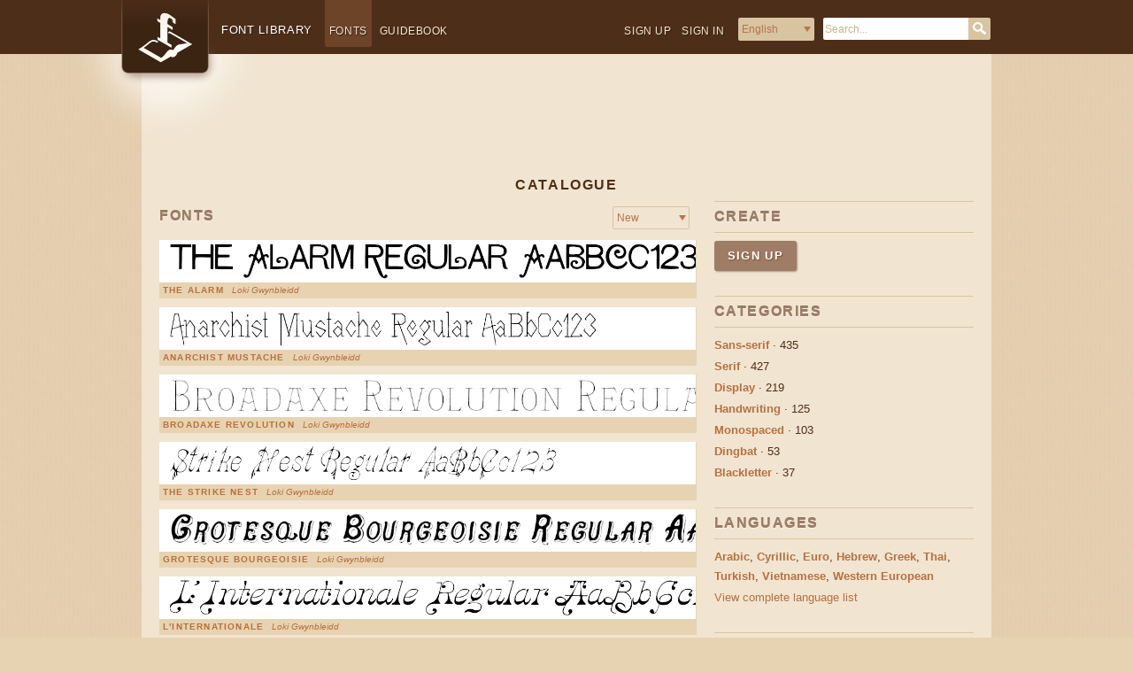

--- FILE ---
content_type: text/html; charset=UTF-8
request_url: https://fontlibrary.org/en/catalogue?view=sentence
body_size: 7259
content:
<!doctype html>
<html lang='en' dir='ltr'>
<head>
<meta charset='utf-8' />
<title>Catalogue</title><link rel="icon" href="/assets/images/favicon-custom.ico" type="image/x-icon" /><meta name="viewport" content="initial-scale=1" />
<meta http-equiv="x-ua-compatible" content="ie=edge">
<link rel="alternate" type="application/rss+xml" title="RSS" href="/rss/latest.xml" />
<meta name="keywords" content="fonts, open font library, library, open source, fontlibrary, font-library, free software, community, aiki framework" />
<meta name="description" content="Font Catalogue for the Open Font Library." />
<script>
if (!('remove' in Element.prototype)) {
    Element.prototype.remove = function() {
        if (this.parentNode) {
            this.parentNode.removeChild(this);
        }
    };
}
</script>
<link rel="stylesheet" type="text/css" href="/assets/css/fontlibrary.css?17" />

</head>

<body>
<div id="head" >

<!-- The Beginning of a Record -->
<div itemscope itemtype="http://schema.org/WebSite">
    <meta itemprop="url" content="https://fontlibrary.org/"/>
    <meta itemprop="description" content="Font Library is ALL fonts. Free Downloads, High Quality Support."/>
<a href="https://fontlibrary.org/en"><div id="logo"></div></a>

<ul class="secondary">
          
    <li class="first"><a class="" href="https://fontlibrary.org/en/up">Sign up</a></li>
          
    <li class="heading"><a class="" href="https://fontlibrary.org/en/in?rl=en&r0=catalogue&r1=">Sign in</a></li>

          
<li id="lang" class="lang">
  <form action='/index.php' name="lang" method="get" >
  <select id="lang-select" name="pretty">
  <option value="/en/catalogue" selected >English</option>
  <option value="/de/catalogue"  >Deutsch</option>
  <option value="/es/catalogue"  >Español</option>
  <option value="/fr/catalogue"  >Français</option>
  <option value="/it/catalogue"  >Italiano</option>
  <option value="/pl/catalogue"  >Polski</option>
  <option value="/pt/catalogue"  >Português</option>
  <option value="/ru/catalogue"  >Русский</option>
  <option value="/th/catalogue"  >อักษรไทย</option>
  </select>
      <input class="lang-button" type="submit" value="Go"/>
  </form>
</li>
    
<script>
document.forms["lang"].querySelector('.lang-button').remove();
const langSelect = document.querySelector('#lang-select');
function handleLangSelect(e) { document.forms["lang"].submit(); }
langSelect.addEventListener('change', handleLangSelect);
</script>
          
          <li class="search">
              <form itemprop="potentialAction" itemscope itemtype="http://schema.org/SearchAction" id="search" class="search-box" name="search" enctype="multipart/form-data" method="get" action="https://fontlibrary.org/en/search?query=">
                  <meta itemprop="target" content="https://fontlibrary.org/en/search?query={query}"/>
                  <input itemprop="query-input" id="query" type="text" placeholder="Search..." name="query"/>
                  <input class="search-button" type="submit" value="Search"/>
              </form>
          </li>
          

      </ul>

<div id="head-wrapper">
    
    <ul class = "primary nav">
        <li id="oflb-logo">
            <a href="https://fontlibrary.org/en">
                <h1>Font Library</h1>
            </a>
        </li>
        <li class="catalogue"><a class="active" href="https://fontlibrary.org/en/catalogue">Fonts</a></li>
        <li class="guidebook"><a class="" href="https://fontlibrary.org/en/guidebook">Guidebook</a></li>
          
    </ul>
    
</div>
</div>

<!-- The End of a Record -->

</div><div id="textblock" >

<div id="body" >

<div id="leaderboard-ad" >
<script async src="//pagead2.googlesyndication.com/pagead/js/adsbygoogle.js"></script>
<!-- OFLB - Leaderboard -->
<ins class="adsbygoogle"
     style="display:block; margin: 10px auto;"
     data-ad-client="ca-pub-0352842915813820"
     data-ad-format="horizontal"
     data-ad-slot="5049268447"></ins>
<script>
(adsbygoogle = window.adsbygoogle || []).push({});
</script>
</div><div id="content-page-title" >
<h2>catalogue</h2>

</div><div id="content" >

<div id="font-sort-order" >

<!-- The Beginning of a Record -->
<div class="element toolbar">  
       
      <h3>Fonts</h3>
    
    <div class="toolbar-form">
  <form action = '/en/catalogue' method='GET' name="sort-order" method="get" >
  <select id="order-select" name="order">
  <option value="new" selected >New</option>
  <option value="name"  >Name</option>
  <option value="pop"  >Popular</option>
  </select>
      <input type="hidden" name="category" value="" />
      <input type="hidden" name="lang" value="" />
      <input type="hidden" name="license" value="" />
      <input type="hidden" name="query" value="" />
      <input class="tool-button" type="submit" value="Go"/>
  </form>
</div>    
</div>

<script type="text/javascript">
document.forms["sort-order"].querySelector('.tool-button').remove();
    
const orderSelect = document.querySelector('#order-select');
function handleOrderSelect(e) { document.forms["sort-order"].submit() }
orderSelect.addEventListener('change', handleOrderSelect);
</script>

<!-- The End of a Record -->

</div><div id="catalogue_content"  class="fonts" >





<!-- The Beginning of a Record -->


<div class="element">
    <div class="fonts-specimen">
        <a href="https://fontlibrary.org/en/font/the-alarm">
            <img class="font-preview" src="https://fontlibrary.org//assets/fonts/the-alarm/ae4faa3779bed48a0534c06955848a55/90a46cafbf5b76a1dd7afdddde84618e/TheAlarmRegular.png" height="48" alt="The Alarm"/>
        </a>
    </div>
    
    <ul class="fonts-info primary">
        <li class="family-name heading"><a href="https://fontlibrary.org/en/font/the-alarm">The Alarm</a></li>
        
        <li class="designer" style="display:inline-block;"><span class="byline">Loki Gwynbleidd</span></li>
        
        <li class="styles" style="display:none;">1 style</li>
    </ul>
     
</div>
<!-- The End of a Record -->

<!-- The Beginning of a Record -->


<div class="element">
    <div class="fonts-specimen">
        <a href="https://fontlibrary.org/en/font/anarchist-mustache">
            <img class="font-preview" src="https://fontlibrary.org//assets/fonts/anarchist-mustache/15188609c6c567d515d2f9a84e7d5103/1b0aa3fc34887aa4b55d2fa7f5cd8ec6/AnarchistMustacheRegular.png" height="48" alt="Anarchist Mustache"/>
        </a>
    </div>
    
    <ul class="fonts-info primary">
        <li class="family-name heading"><a href="https://fontlibrary.org/en/font/anarchist-mustache">Anarchist Mustache</a></li>
        
        <li class="designer" style="display:inline-block;"><span class="byline">Loki Gwynbleidd</span></li>
        
        <li class="styles" style="display:none;">1 style</li>
    </ul>
     
</div>
<!-- The End of a Record -->

<!-- The Beginning of a Record -->


<div class="element">
    <div class="fonts-specimen">
        <a href="https://fontlibrary.org/en/font/broadaxe-revolution">
            <img class="font-preview" src="https://fontlibrary.org//assets/fonts/broadaxe-revolution/2836df376e97ca0a2b81df3aa4a66ac7/8969e9121277a9d219cc955fb23e2098/BroadaxeRevolutionRegular.png" height="48" alt="Broadaxe Revolution"/>
        </a>
    </div>
    
    <ul class="fonts-info primary">
        <li class="family-name heading"><a href="https://fontlibrary.org/en/font/broadaxe-revolution">Broadaxe Revolution</a></li>
        
        <li class="designer" style="display:inline-block;"><span class="byline">Loki Gwynbleidd</span></li>
        
        <li class="styles" style="display:none;">1 style</li>
    </ul>
     
</div>
<!-- The End of a Record -->

<!-- The Beginning of a Record -->


<div class="element">
    <div class="fonts-specimen">
        <a href="https://fontlibrary.org/en/font/the-strike-nest">
            <img class="font-preview" src="https://fontlibrary.org//assets/fonts/the-strike-nest/4a7defb15acdc3538d4a943c126d8ac3/4684e928ac1b8592a89f795bfd555d7b/StrikeNestRegular.png" height="48" alt="The Strike Nest"/>
        </a>
    </div>
    
    <ul class="fonts-info primary">
        <li class="family-name heading"><a href="https://fontlibrary.org/en/font/the-strike-nest">The Strike Nest</a></li>
        
        <li class="designer" style="display:inline-block;"><span class="byline">Loki Gwynbleidd</span></li>
        
        <li class="styles" style="display:none;">1 style</li>
    </ul>
     
</div>
<!-- The End of a Record -->

<!-- The Beginning of a Record -->


<div class="element">
    <div class="fonts-specimen">
        <a href="https://fontlibrary.org/en/font/grotesque-bourgeoisie">
            <img class="font-preview" src="https://fontlibrary.org//assets/fonts/grotesque-bourgeoisie/a3546cf3c29dc012512e8724616e60de/3e849220fae709d279ae2aeeeb355af0/GrotesqueBourgeoisieRegular.png" height="48" alt="Grotesque Bourgeoisie"/>
        </a>
    </div>
    
    <ul class="fonts-info primary">
        <li class="family-name heading"><a href="https://fontlibrary.org/en/font/grotesque-bourgeoisie">Grotesque Bourgeoisie</a></li>
        
        <li class="designer" style="display:inline-block;"><span class="byline">Loki Gwynbleidd</span></li>
        
        <li class="styles" style="display:none;">1 style</li>
    </ul>
     
</div>
<!-- The End of a Record -->

<!-- The Beginning of a Record -->


<div class="element">
    <div class="fonts-specimen">
        <a href="https://fontlibrary.org/en/font/l-internationale">
            <img class="font-preview" src="https://fontlibrary.org//assets/fonts/l-internationale/56ee74d892aa66abedf8c3f6f08653f7/51f75b6491da96296a8b01a1b5d4e787/LInternationaleRegular.png" height="48" alt="L'Internationale"/>
        </a>
    </div>
    
    <ul class="fonts-info primary">
        <li class="family-name heading"><a href="https://fontlibrary.org/en/font/l-internationale">L'Internationale</a></li>
        
        <li class="designer" style="display:inline-block;"><span class="byline">Loki Gwynbleidd</span></li>
        
        <li class="styles" style="display:none;">1 style</li>
    </ul>
     
</div>
<!-- The End of a Record -->

<!-- The Beginning of a Record -->


<div class="element">
    <div class="fonts-specimen">
        <a href="https://fontlibrary.org/en/font/vintage-propagandist">
            <img class="font-preview" src="https://fontlibrary.org//assets/fonts/vintage-propagandist/dc578d55bbba4e34066e4f6e0bd9d63f/35c9bde3f0a67cc9a5b54abb8e88d8f3/VintagePropagandistRegular.png" height="48" alt="Vintage Propagandist"/>
        </a>
    </div>
    
    <ul class="fonts-info primary">
        <li class="family-name heading"><a href="https://fontlibrary.org/en/font/vintage-propagandist">Vintage Propagandist</a></li>
        
        <li class="designer" style="display:inline-block;"><span class="byline">Loki Gwynbleidd</span></li>
        
        <li class="styles" style="display:none;">1 style</li>
    </ul>
     
</div>
<!-- The End of a Record -->

<!-- The Beginning of a Record -->


<div class="element">
    <div class="fonts-specimen">
        <a href="https://fontlibrary.org/en/font/echotopia">
            <img class="font-preview" src="https://fontlibrary.org//assets/fonts/echotopia/5752082b32943ee58df10f7009a4bbcf/0ec0543a9e5b7bc6f3856244657a5b92/EchotopiaRegular.png" height="48" alt="Echotopia"/>
        </a>
    </div>
    
    <ul class="fonts-info primary">
        <li class="family-name heading"><a href="https://fontlibrary.org/en/font/echotopia">Echotopia</a></li>
        
        <li class="designer" style="display:inline-block;"><span class="byline">Erik Kirtley</span></li>
        
        <li class="styles" style="display:none;">1 style</li>
    </ul>
     
</div>
<!-- The End of a Record -->

<!-- The Beginning of a Record -->


<div class="element">
    <div class="fonts-specimen">
        <a href="https://fontlibrary.org/en/font/liera-sans">
            <img class="font-preview" src="https://fontlibrary.org//assets/fonts/liera-sans/c92a6785a9edc43fd88ca701627731b4/fbdebdd396fd37c774880ae1180dd485/LieraSansRegular.png" height="48" alt="Liera Sans"/>
        </a>
    </div>
    
    <ul class="fonts-info primary">
        <li class="family-name heading"><a href="https://fontlibrary.org/en/font/liera-sans">Liera Sans</a></li>
        
        <li class="designer" style="display:inline-block;"><span class="byline">Eben Sorkin (font) & Cristiano Sobral (main changes)</span></li>
        
        <li class="styles" style="display:inline-block;">16 styles</li>
    </ul>
     
</div>
<!-- The End of a Record -->

<!-- The Beginning of a Record -->


<div class="element">
    <div class="fonts-specimen">
        <a href="https://fontlibrary.org/en/font/v9blog-chuyen-trang-tin-tuc-the-thao-tong-hop">
            <img class="font-preview" src="https://fontlibrary.org//assets/fonts/v9blog-chuyen-trang-tin-tuc-the-thao-tong-hop/00a81c061efb1d07c88981b3bcba9419/3b14b030de33d37d1d53a63f068bbba9/TGRomanRegular.png" height="48" alt="V9Blog - chuyên trang tin tức thể thao tổng hợp"/>
        </a>
    </div>
    
    <ul class="fonts-info primary">
        <li class="family-name heading"><a href="https://fontlibrary.org/en/font/v9blog-chuyen-trang-tin-tuc-the-thao-tong-hop">V9Blog - chuyên trang tin tức thể thao tổng hợp</a></li>
        
        <li class="designer" style="display:none;"><span class="byline"></span></li>
        
        <li class="styles" style="display:inline-block;">4 styles</li>
    </ul>
     
</div>
<!-- The End of a Record -->

<!-- The Beginning of a Record -->


<div class="element">
    <div class="fonts-specimen">
        <a href="https://fontlibrary.org/en/font/crosterian">
            <img class="font-preview" src="https://fontlibrary.org//assets/fonts/crosterian/130cb9edba0ebe449193f567332532e4/d02497c28beadefce274247f31ae3f75/CrosterianRegular.png" height="48" alt="Crosterian"/>
        </a>
    </div>
    
    <ul class="fonts-info primary">
        <li class="family-name heading"><a href="https://fontlibrary.org/en/font/crosterian">Crosterian</a></li>
        
        <li class="designer" style="display:inline-block;"><span class="byline">Denis Ignatov</span></li>
        
        <li class="styles" style="display:none;">1 style</li>
    </ul>
     
</div>
<!-- The End of a Record -->

<!-- The Beginning of a Record -->


<div class="element">
    <div class="fonts-specimen">
        <a href="https://fontlibrary.org/en/font/lemon">
            <img class="font-preview" src="https://fontlibrary.org//assets/fonts/lemon/7d50c9c6576dc993ade0c468f3036ba3/684996e569a2f97407ef168b29f5a05f/LemonRegular.png" height="48" alt="Lemon"/>
        </a>
    </div>
    
    <ul class="fonts-info primary">
        <li class="family-name heading"><a href="https://fontlibrary.org/en/font/lemon">Lemon</a></li>
        
        <li class="designer" style="display:inline-block;"><span class="byline">Eduardo Rodriguez Tunni</span></li>
        
        <li class="styles" style="display:none;">1 style</li>
    </ul>
     
</div>
<!-- The End of a Record -->

<!-- The Beginning of a Record -->


<div class="element">
    <div class="fonts-specimen">
        <a href="https://fontlibrary.org/en/font/rich-eatin">
            <img class="font-preview" src="https://fontlibrary.org//assets/fonts/rich-eatin/b87b6710407b471d270f62fb7c520855/32b2ff4fff9698a7b8d22b8d543e3fdb/RichEatinAllCaps.png" height="48" alt="Rich Eatin'"/>
        </a>
    </div>
    
    <ul class="fonts-info primary">
        <li class="family-name heading"><a href="https://fontlibrary.org/en/font/rich-eatin">Rich Eatin'</a></li>
        
        <li class="designer" style="display:none;"><span class="byline"></span></li>
        
        <li class="styles" style="display:none;">1 style</li>
    </ul>
     
</div>
<!-- The End of a Record -->

<!-- The Beginning of a Record -->


<div class="element">
    <div class="fonts-specimen">
        <a href="https://fontlibrary.org/en/font/mayin-s-hand">
            <img class="font-preview" src="https://fontlibrary.org//assets/fonts/mayin-s-hand/6da417d906b3ff7bc641ecabbbe99aee/38c3dd26bde4b2fe2e9e6e8579bec7e3/MayinsHandRegular.png" height="48" alt="Mayin's Hand"/>
        </a>
    </div>
    
    <ul class="fonts-info primary">
        <li class="family-name heading"><a href="https://fontlibrary.org/en/font/mayin-s-hand">Mayin's Hand</a></li>
        
        <li class="designer" style="display:inline-block;"><span class="byline">Jason Terrific</span></li>
        
        <li class="styles" style="display:none;">1 style</li>
    </ul>
     
</div>
<!-- The End of a Record -->

<!-- The Beginning of a Record -->


<div class="element">
    <div class="fonts-specimen">
        <a href="https://fontlibrary.org/en/font/misto">
            <img class="font-preview" src="https://fontlibrary.org//assets/fonts/misto/d2536a20cf4861587cddf3637769c4fd/4e693065cb1e0d7ce90f0ae79a340fbb/MistoBook.png" height="48" alt="Misto"/>
        </a>
    </div>
    
    <ul class="fonts-info primary">
        <li class="family-name heading"><a href="https://fontlibrary.org/en/font/misto">Misto</a></li>
        
        <li class="designer" style="display:inline-block;"><span class="byline">Katerina Korolevtseva</span></li>
        
        <li class="styles" style="display:none;">1 style</li>
    </ul>
     
</div>
<!-- The End of a Record -->

<!-- The Beginning of a Record -->


<div class="element">
    <div class="fonts-specimen">
        <a href="https://fontlibrary.org/en/font/clickuper">
            <img class="font-preview" src="https://fontlibrary.org//assets/fonts/clickuper/06f4e70a11c0ab9a595becb98b9a7b32/7264383adaa1bbdda7604ed82dc93371/ClickuperRegular.png" height="48" alt="Clickuper"/>
        </a>
    </div>
    
    <ul class="fonts-info primary">
        <li class="family-name heading"><a href="https://fontlibrary.org/en/font/clickuper">Clickuper</a></li>
        
        <li class="designer" style="display:inline-block;"><span class="byline">Denis Ignatov</span></li>
        
        <li class="styles" style="display:none;">1 style</li>
    </ul>
     
</div>
<!-- The End of a Record -->

<!-- The Beginning of a Record -->


<div class="element">
    <div class="fonts-specimen">
        <a href="https://fontlibrary.org/en/font/fpl-neu">
            <img class="font-preview" src="https://fontlibrary.org//assets/fonts/fpl-neu/3922a0944c484ac769a9904d0606e0d5/2dd4101d01c96a5531ee1639ea36f1b0/FPLNeuRegular.png" height="48" alt="FPL Neu"/>
        </a>
    </div>
    
    <ul class="fonts-info primary">
        <li class="family-name heading"><a href="https://fontlibrary.org/en/font/fpl-neu">FPL Neu</a></li>
        
        <li class="designer" style="display:none;"><span class="byline"></span></li>
        
        <li class="styles" style="display:inline-block;">4 styles</li>
    </ul>
     
</div>
<!-- The End of a Record -->

<!-- The Beginning of a Record -->


<div class="element">
    <div class="fonts-specimen">
        <a href="https://fontlibrary.org/en/font/natural-mono">
            <img class="font-preview" src="https://fontlibrary.org//assets/fonts/natural-mono/71247908da88c4adad4219724e219aff/f972331d46093843a279f5f117b58b7c/NaturalMonoRegular.png" height="48" alt="Natural Mono"/>
        </a>
    </div>
    
    <ul class="fonts-info primary">
        <li class="family-name heading"><a href="https://fontlibrary.org/en/font/natural-mono">Natural Mono</a></li>
        
        <li class="designer" style="display:inline-block;"><span class="byline">Vasily Draigo</span></li>
        
        <li class="styles" style="display:inline-block;">2 styles</li>
    </ul>
     
</div>
<!-- The End of a Record -->

<!-- The Beginning of a Record -->


<div class="element">
    <div class="fonts-specimen">
        <a href="https://fontlibrary.org/en/font/uglytypist">
            <img class="font-preview" src="https://fontlibrary.org//assets/fonts/uglytypist/7b850d253c25f1a7a40db5ae9f8e6fb7/a05b5a90120805c255986d5b039bc122/UglyTypistRegular.png" height="48" alt="UglyTypist"/>
        </a>
    </div>
    
    <ul class="fonts-info primary">
        <li class="family-name heading"><a href="https://fontlibrary.org/en/font/uglytypist">UglyTypist</a></li>
        
        <li class="designer" style="display:inline-block;"><span class="byline">Microsoft Font Maker</span></li>
        
        <li class="styles" style="display:none;">1 style</li>
    </ul>
     
</div>
<!-- The End of a Record -->

<!-- The Beginning of a Record -->


<div class="element">
    <div class="fonts-specimen">
        <a href="https://fontlibrary.org/en/font/russisch-sans">
            <img class="font-preview" src="https://fontlibrary.org//assets/fonts/russisch-sans/69015d1a4202dc54ec94ac4b56f1f2c1/cb6c029003defe0091edb45d45d3fb71/RussischSansRegular.png" height="48" alt="Russisch Sans"/>
        </a>
    </div>
    
    <ul class="fonts-info primary">
        <li class="family-name heading"><a href="https://fontlibrary.org/en/font/russisch-sans">Russisch Sans</a></li>
        
        <li class="designer" style="display:inline-block;"><span class="byline">Michael Sharanda</span></li>
        
        <li class="styles" style="display:inline-block;">14 styles</li>
    </ul>
     
</div>
<!-- The End of a Record -->

<!-- The Beginning of a Record -->


<div class="element">
    <div class="fonts-specimen">
        <a href="https://fontlibrary.org/en/font/metropolitano">
            <img class="font-preview" src="https://fontlibrary.org//assets/fonts/metropolitano/f97fccaf3a50b6fa4e34852fe7d8a39e/4c1fb194b03c95c67966f3d935ffd812/MetropolitanoRegular.png" height="48" alt="Metropolitano"/>
        </a>
    </div>
    
    <ul class="fonts-info primary">
        <li class="family-name heading"><a href="https://fontlibrary.org/en/font/metropolitano">Metropolitano</a></li>
        
        <li class="designer" style="display:inline-block;"><span class="byline">Fonts by Alex Slobzheninov & Chris M. Simpson / Changes by Cristiano Sobral</span></li>
        
        <li class="styles" style="display:inline-block;">12 styles</li>
    </ul>
     
</div>
<!-- The End of a Record -->

<!-- The Beginning of a Record -->


<div class="element">
    <div class="fonts-specimen">
        <a href="https://fontlibrary.org/en/font/gowa">
            <img class="font-preview" src="https://fontlibrary.org//assets/fonts/gowa/ec0474113c230dfc58cdc43ea233f9a7/54c02754d6e0f26d0b055afb82f8eb6a/GowaRegular.png" height="48" alt="Gowa"/>
        </a>
    </div>
    
    <ul class="fonts-info primary">
        <li class="family-name heading"><a href="https://fontlibrary.org/en/font/gowa">Gowa</a></li>
        
        <li class="designer" style="display:inline-block;"><span class="byline">T. Christopher White</span></li>
        
        <li class="styles" style="display:inline-block;">2 styles</li>
    </ul>
     
</div>
<!-- The End of a Record -->

<!-- The Beginning of a Record -->


<div class="element">
    <div class="fonts-specimen">
        <a href="https://fontlibrary.org/en/font/cactron">
            <img class="font-preview" src="https://fontlibrary.org//assets/fonts/cactron/dfa53098af08a1aa257f9c72b1101b97/d292690b21e929ba952ff3caa110b89e/CactronRegular.png" height="48" alt="Cactron"/>
        </a>
    </div>
    
    <ul class="fonts-info primary">
        <li class="family-name heading"><a href="https://fontlibrary.org/en/font/cactron">Cactron</a></li>
        
        <li class="designer" style="display:none;"><span class="byline"></span></li>
        
        <li class="styles" style="display:inline-block;">4 styles</li>
    </ul>
     
</div>
<!-- The End of a Record -->

<!-- The Beginning of a Record -->


<div class="element">
    <div class="fonts-specimen">
        <a href="https://fontlibrary.org/en/font/alteran">
            <img class="font-preview" src="https://fontlibrary.org//assets/fonts/alteran/4f5fe5b5b1aecae9335c6afa68471e46/96f04e0c3170b886416f26b3d83dccf2/AlteranRegular.png" height="48" alt="Alteran2"/>
        </a>
    </div>
    
    <ul class="fonts-info primary">
        <li class="family-name heading"><a href="https://fontlibrary.org/en/font/alteran">Alteran2</a></li>
        
        <li class="designer" style="display:inline-block;"><span class="byline">http://fontstruct.fontshop.com</span></li>
        
        <li class="styles" style="display:none;">1 style</li>
    </ul>
     
</div>
<!-- The End of a Record -->

</div><div id="catalogue_pagination" >

<!-- The Beginning of a Record -->


<!-- The End of a Record -->

<!-- The Beginning of a Record -->


<!-- The End of a Record -->

<!-- The Beginning of a Record -->


<!-- The End of a Record -->

<!-- The Beginning of a Record -->


<!-- The End of a Record -->

<!-- The Beginning of a Record -->


<!-- The End of a Record -->

<!-- The Beginning of a Record -->


<!-- The End of a Record -->

<!-- The Beginning of a Record -->


<!-- The End of a Record -->

<!-- The Beginning of a Record -->


<!-- The End of a Record -->

<!-- The Beginning of a Record -->


<!-- The End of a Record -->

<!-- The Beginning of a Record -->


<!-- The End of a Record -->

<!-- The Beginning of a Record -->


<!-- The End of a Record -->

<!-- The Beginning of a Record -->


<!-- The End of a Record -->

<!-- The Beginning of a Record -->


<!-- The End of a Record -->

<!-- The Beginning of a Record -->


<!-- The End of a Record -->

<!-- The Beginning of a Record -->


<!-- The End of a Record -->

<!-- The Beginning of a Record -->


<!-- The End of a Record -->

<!-- The Beginning of a Record -->


<!-- The End of a Record -->

<!-- The Beginning of a Record -->


<!-- The End of a Record -->

<!-- The Beginning of a Record -->


<!-- The End of a Record -->

<!-- The Beginning of a Record -->


<!-- The End of a Record -->

<!-- The Beginning of a Record -->


<!-- The End of a Record -->

<!-- The Beginning of a Record -->


<!-- The End of a Record -->

<!-- The Beginning of a Record -->


<!-- The End of a Record -->

<!-- The Beginning of a Record -->


<!-- The End of a Record -->




<div class = "element">
    <div class="pagination">


        
<a href="?order=&page=2" id="next_button" class="next_button">» Next</a>
            
    </div>
</div>




</div>
</div><div id="information" >

<div id="create" >
<div class="element">
    <h3>Create</h3>
      
      <div class="spec">
          <a href="https://fontlibrary.org/en/up" class="pusher pusher-color">Sign up</a>
    </div>
</div>

</div><div id="categories" >
  <div class="element">  
       
      <h3>Categories</h3>
      
      <div class="spec">
      
          <ul>

<!-- The Beginning of a Record -->
    
              <li>
                  <a class="item-title" href="https://fontlibrary.org/en/search?category=sans-serif&order=">Sans-serif</a> · <em>435</em>
            </li>

 

<!-- The End of a Record -->

<!-- The Beginning of a Record -->
    
              <li>
                  <a class="item-title" href="https://fontlibrary.org/en/search?category=serif&order=">Serif</a> · <em>427</em>
            </li>

 

<!-- The End of a Record -->

<!-- The Beginning of a Record -->
    
              <li>
                  <a class="item-title" href="https://fontlibrary.org/en/search?category=display&order=">Display</a> · <em>219</em>
            </li>

 

<!-- The End of a Record -->

<!-- The Beginning of a Record -->
    
              <li>
                  <a class="item-title" href="https://fontlibrary.org/en/search?category=handwriting&order=">Handwriting</a> · <em>125</em>
            </li>

 

<!-- The End of a Record -->

<!-- The Beginning of a Record -->
    
              <li>
                  <a class="item-title" href="https://fontlibrary.org/en/search?category=monospaced&order=">Monospaced</a> · <em>103</em>
            </li>

 

<!-- The End of a Record -->

<!-- The Beginning of a Record -->
    
              <li>
                  <a class="item-title" href="https://fontlibrary.org/en/search?category=dingbat&order=">Dingbat</a> · <em>53</em>
            </li>

 

<!-- The End of a Record -->

<!-- The Beginning of a Record -->
    
              <li>
                  <a class="item-title" href="https://fontlibrary.org/en/search?category=blackletter&order=">Blackletter</a> · <em>37</em>
            </li>

 

<!-- The End of a Record -->
         </ul>
           </div>
</div>

</div><div id="top-languages" >
<h3>Languages</h3>

 <div class="spec">
      
          <ul>

         <li>
             <a class="item-title" href="https://fontlibrary.org/en/search?lang=arabic&order=">Arabic</a>,
             <a class="item-title" href="https://fontlibrary.org/en/search?lang=basic%20cyrillic&order=">Cyrillic</a>,
             <a class="item-title" href="https://fontlibrary.org/en/search?lang=euro&order=">Euro</a>,
             <a class="item-title" href="https://fontlibrary.org/en/search?lang=hebrew&order=">Hebrew</a>,
             <a class="item-title" href="https://fontlibrary.org/en/search?lang=basic%20greek&order=">Greek</a>,
             <a class="item-title" href="https://fontlibrary.org/en/search?lang=thai&order=">Thai</a>,
             <a class="item-title" href="https://fontlibrary.org/en/search?lang=turkish&order=">Turkish</a>,
             <a class="item-title" href="https://fontlibrary.org/en/search?lang=vietnamese&order=">Vietnamese</a>,
             <a class="item-title" href="https://fontlibrary.org/en/search?lang=western%20european&order=">Western European</a>
         </li>
              
              <li>
             <a href="https://fontlibrary.org/en/orthographies">View complete language list</a>
                  </li>

      </ul>
           </div>

</div><div id="updates" >
  <div class="element">  
       
      <h3>Updates</h3>
      
      <div class="spec">
      
          <ul>

<!-- The Beginning of a Record -->
    
         <li>
       
<a class='item-title' href='https://fontlibrary.org/en/font/the-alarm'>The Alarm</a> <span class='item-credit'>added 1068 days ago</span>
         </li>

 
<!-- The End of a Record -->

<!-- The Beginning of a Record -->
    
         <li>
       
<a class='item-title' href='https://fontlibrary.org/en/font/anarchist-mustache'>Anarchist Mustache</a> <span class='item-credit'>added 1187 days ago</span>
         </li>

 
<!-- The End of a Record -->

<!-- The Beginning of a Record -->
    
         <li>
       
<a class='item-title' href='https://fontlibrary.org/en/font/broadaxe-revolution'>Broadaxe Revolution</a> <span class='item-credit'>added 1193 days ago</span>
         </li>

 
<!-- The End of a Record -->

<!-- The Beginning of a Record -->
    
         <li>
       
<a class='item-title' href='https://fontlibrary.org/en/font/the-strike-nest'>The Strike Nest</a> <span class='item-credit'>added 1193 days ago</span>
         </li>

 
<!-- The End of a Record -->

<!-- The Beginning of a Record -->
    
         <li>
       
<a class='item-title' href='https://fontlibrary.org/en/font/grotesque-bourgeoisie'>Grotesque Bourgeoisie</a> <span class='item-credit'>added 1195 days ago</span>
         </li>

 
<!-- The End of a Record -->

<!-- The Beginning of a Record -->
    
         <li>
       
<a class='item-title' href='https://fontlibrary.org/en/font/vintage-propagandist'>Vintage Propagandist</a> <span class='item-credit'>updated 1195 days ago</span>
         </li>

 
<!-- The End of a Record -->

<!-- The Beginning of a Record -->
    
         <li>
       
<a class='item-title' href='https://fontlibrary.org/en/font/l-internationale'>L'Internationale</a> <span class='item-credit'>added 1196 days ago</span>
         </li>

 
<!-- The End of a Record -->

<!-- The Beginning of a Record -->
    
         <li>
       
<a class='item-title' href='https://fontlibrary.org/en/font/cheyenne-sans-novus'>Cheyenne Sans Novus</a> <span class='item-credit'>updated 1877 days ago</span>
         </li>

 
<!-- The End of a Record -->

<!-- The Beginning of a Record -->
    
         <li>
       
<a class='item-title' href='https://fontlibrary.org/en/font/argentum-novus'>Argentum Novus</a> <span class='item-credit'>updated 1879 days ago</span>
         </li>

 
<!-- The End of a Record -->

<!-- The Beginning of a Record -->
    
         <li>
       
<a class='item-title' href='https://fontlibrary.org/en/font/venryn-sans'>Venryn Sans</a> <span class='item-credit'>updated 1884 days ago</span>
         </li>

 
<!-- The End of a Record -->

<!-- The Beginning of a Record -->
    
         <li>
       
<a class='item-title' href='https://fontlibrary.org/en/font/criativa-sans'>Criativa Sans</a> <span class='item-credit'>updated 1884 days ago</span>
         </li>

 
<!-- The End of a Record -->

<!-- The Beginning of a Record -->
    
         <li>
       
<a class='item-title' href='https://fontlibrary.org/en/font/echotopia'>Echotopia</a> <span class='item-credit'>added 1884 days ago</span>
         </li>

 
<!-- The End of a Record -->

<!-- The Beginning of a Record -->
    
         <li>
       
<a class='item-title' href='https://fontlibrary.org/en/font/constructium'>Constructium</a> <span class='item-credit'>updated 1898 days ago</span>
         </li>

 
<!-- The End of a Record -->

<!-- The Beginning of a Record -->
    
         <li>
       
<a class='item-title' href='https://fontlibrary.org/en/font/liera-sans'>Liera Sans</a> <span class='item-credit'>updated 1900 days ago</span>
         </li>

 
<!-- The End of a Record -->
         </ul>
           </div>
</div>

</div>  <div class="element">  
       
      <h3>Licenses</h3>
      
      <div class="spec">
      
          <ul>

<!-- The Beginning of a Record -->
    
              <li>
                  <a class="item-title" href="https://fontlibrary.org/en/search?license=OFL (SIL Open Font License)&order=">OFL (SIL Open Font License)</a> · <em>927</em>
            </li>

 

<!-- The End of a Record -->

<!-- The Beginning of a Record -->
    
              <li>
                  <a class="item-title" href="https://fontlibrary.org/en/search?license=GNU General Public License&order=">GNU General Public License</a> · <em>138</em>
            </li>

 

<!-- The End of a Record -->

<!-- The Beginning of a Record -->
    
              <li>
                  <a class="item-title" href="https://fontlibrary.org/en/search?license=MIT (X11) License&order=">MIT (X11) License</a> · <em>48</em>
            </li>

 

<!-- The End of a Record -->

<!-- The Beginning of a Record -->
    
              <li>
                  <a class="item-title" href="https://fontlibrary.org/en/search?license=Freeware&order=">Freeware</a> · <em>47</em>
            </li>

 

<!-- The End of a Record -->

<!-- The Beginning of a Record -->
    
              <li>
                  <a class="item-title" href="https://fontlibrary.org/en/search?license=CC-BY&order=">CC-BY</a> · <em>39</em>
            </li>

 

<!-- The End of a Record -->

<!-- The Beginning of a Record -->
    
              <li>
                  <a class="item-title" href="https://fontlibrary.org/en/search?license=Apache 2.0&order=">Apache 2.0</a> · <em>30</em>
            </li>

 

<!-- The End of a Record -->

<!-- The Beginning of a Record -->
    
              <li>
                  <a class="item-title" href="https://fontlibrary.org/en/search?license=Public Domain (not a license)&order=">Public Domain (not a license)</a> · <em>25</em>
            </li>

 

<!-- The End of a Record -->

<!-- The Beginning of a Record -->
    
              <li>
                  <a class="item-title" href="https://fontlibrary.org/en/search?license=Bitstream Vera License (and derivative projects)&order=">Bitstream Vera License (and derivative projects)</a> · <em>25</em>
            </li>

 

<!-- The End of a Record -->

<!-- The Beginning of a Record -->
    
              <li>
                  <a class="item-title" href="https://fontlibrary.org/en/search?license=CC-BY-SA&order=">CC-BY-SA</a> · <em>22</em>
            </li>

 

<!-- The End of a Record -->

<!-- The Beginning of a Record -->
    
              <li>
                  <a class="item-title" href="https://fontlibrary.org/en/search?license=Arphic Public License&order=">Arphic Public License</a> · <em>17</em>
            </li>

 

<!-- The End of a Record -->

<!-- The Beginning of a Record -->
    
              <li>
                  <a class="item-title" href="https://fontlibrary.org/en/search?license=M+ Fonts Project License&order=">M+ Fonts Project License</a> · <em>14</em>
            </li>

 

<!-- The End of a Record -->

<!-- The Beginning of a Record -->
    
              <li>
                  <a class="item-title" href="https://fontlibrary.org/en/search?license=CC-0&order=">CC-0</a> · <em>10</em>
            </li>

 

<!-- The End of a Record -->

<!-- The Beginning of a Record -->
    
              <li>
                  <a class="item-title" href="https://fontlibrary.org/en/search?license=GNU Lesser General Public License&order=">GNU Lesser General Public License</a> · <em>10</em>
            </li>

 

<!-- The End of a Record -->

<!-- The Beginning of a Record -->
    
              <li>
                  <a class="item-title" href="https://fontlibrary.org/en/search?license=GUST Font License&order=">GUST Font License</a> · <em>6</em>
            </li>

 

<!-- The End of a Record -->

<!-- The Beginning of a Record -->
    
              <li>
                  <a class="item-title" href="https://fontlibrary.org/en/search?license=GPL with font exception&order=">GPL with font exception</a> · <em>6</em>
            </li>

 

<!-- The End of a Record -->

<!-- The Beginning of a Record -->
    
              <li>
                  <a class="item-title" href="https://fontlibrary.org/en/search?license=Aladdin Free Public License&order=">Aladdin Free Public License</a> · <em>2</em>
            </li>

 

<!-- The End of a Record -->
         </ul>
           </div>
</div>
<script async src="//pagead2.googlesyndication.com/pagead/js/adsbygoogle.js"></script>
<!-- OFLB - Skyscraper -->
<ins class="adsbygoogle"
     style="display:inline-block;width:300px;height:600px"
     data-ad-client="ca-pub-0352842915813820"
     data-ad-slot="1793458440"></ins>
<script>
(adsbygoogle = window.adsbygoogle || []).push({});
</script>
<div id="call-to-translate" >
<div class="element">
    <h3>Seeking Translators</h3>
    
    <div class="spec">
        <p><a href="https://fontlibrary.org/en/translation">Learn how you can help internationalize Font Library</a></p>
    </div>
</div>

</div>
</div>
</div>
</div><div id="foot" >
<p class="logo"><a href="/">Font Library</a></p><h3 style="text-align:center;">For questions, please email <a href="mailto:support@fontlibrary.org">support@fontlibrary.org</a></h3><br /><ul class="primary"><li><a href="/catalogue">Catalogue</a></li><li><a href="/guidebook">Guidebook</a></li><li><a href="/credits">Credits</a></li><li><a href="/terms">Terms of Service</a></li></ul><ul class="secondary"><li>Hosted by <a href="https://fabricatorz.org">Fabricatorz Foundation</a>.</li><li>Donate to <a href="https://www.paypal.com/cgi-bin/webscr?cmd=_s-xclick&hosted_button_id=X43VZXLXGPMGE&source=url">Support Development</a>.</li></ul>
</div><div id="catalogue" >


</div>
<!-- The Beginning of a Record -->
<script>
    
(function(i,s,o,g,r,a,m){i['GoogleAnalyticsObject']=r;i[r]=i[r]||function(){
(i[r].q=i[r].q||[]).push(arguments)},i[r].l=1*new Date();a=s.createElement(o),
m=s.getElementsByTagName(o)[0];a.async=1;a.src=g;m.parentNode.insertBefore(a,m)
})(window,document,'script','//www.google-analytics.com/analytics.js','ga');

ga('create', 'UA-7908564-1', 'auto');
ga('send', 'pageview');

</script>

<!-- The End of a Record -->

</body></html>

--- FILE ---
content_type: text/html; charset=utf-8
request_url: https://www.google.com/recaptcha/api2/aframe
body_size: 267
content:
<!DOCTYPE HTML><html><head><meta http-equiv="content-type" content="text/html; charset=UTF-8"></head><body><script nonce="y_-G9aOIvhLvey_qQX-7dw">/** Anti-fraud and anti-abuse applications only. See google.com/recaptcha */ try{var clients={'sodar':'https://pagead2.googlesyndication.com/pagead/sodar?'};window.addEventListener("message",function(a){try{if(a.source===window.parent){var b=JSON.parse(a.data);var c=clients[b['id']];if(c){var d=document.createElement('img');d.src=c+b['params']+'&rc='+(localStorage.getItem("rc::a")?sessionStorage.getItem("rc::b"):"");window.document.body.appendChild(d);sessionStorage.setItem("rc::e",parseInt(sessionStorage.getItem("rc::e")||0)+1);localStorage.setItem("rc::h",'1768812303315');}}}catch(b){}});window.parent.postMessage("_grecaptcha_ready", "*");}catch(b){}</script></body></html>